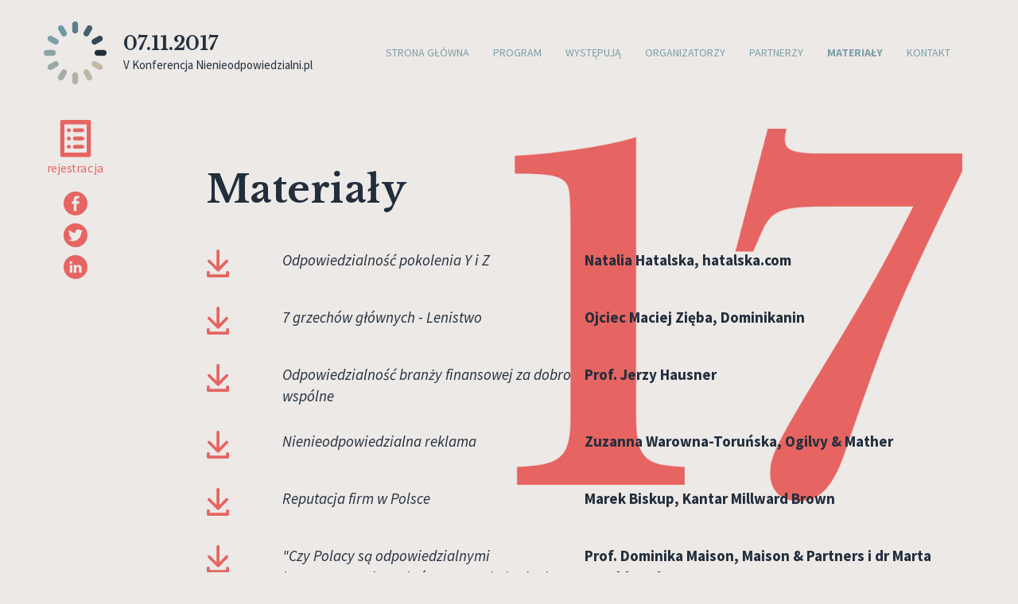

--- FILE ---
content_type: text/html; charset=UTF-8
request_url: https://2017.nienieodpowiedzialni.pl/?page_id=7
body_size: 11337
content:

<!doctype html>
<!--[if lt IE 7]><html lang="pl-PL" class="no-js lt-ie9 lt-ie8 lt-ie7"><![endif]-->
<!--[if (IE 7)&!(IEMobile)]><html lang="pl-PL" class="no-js lt-ie9 lt-ie8"><![endif]-->
<!--[if (IE 8)&!(IEMobile)]><html lang="pl-PL" class="no-js lt-ie9"><![endif]-->
<!--[if gt IE 8]><!--> <html lang="pl-PL" class="no-js"><!--<![endif]-->

<head>
    <meta charset="utf-8">

    <meta http-equiv="X-UA-Compatible" content="IE=edge">

    <title>2017 |   Materiały</title>

    <meta name="HandheldFriendly" content="True">
    <meta name="MobileOptimized" content="480">
    <meta name="viewport" content="width=device-width, initial-scale=1">
    <meta name="apple-mobile-web-app-capable" content="yes">
    <meta name="mobile-web-app-capable" content="yes">

    <link rel="pingback" href="https://2017.nienieodpowiedzialni.pl/xmlrpc.php">

    <link rel="stylesheet" href="https://2017.nienieodpowiedzialni.pl/wp-content/themes/nno/style.css">
    <link rel="stylesheet" href="https://fonts.googleapis.com/css?family=Libre+Baskerville:400,700|Source+Sans+Pro:400,400i,700&subset=latin-ext">

    <meta name='robots' content='max-image-preview:large' />
<script type="text/javascript">
window._wpemojiSettings = {"baseUrl":"https:\/\/s.w.org\/images\/core\/emoji\/14.0.0\/72x72\/","ext":".png","svgUrl":"https:\/\/s.w.org\/images\/core\/emoji\/14.0.0\/svg\/","svgExt":".svg","source":{"concatemoji":"https:\/\/2017.nienieodpowiedzialni.pl\/wp-includes\/js\/wp-emoji-release.min.js?ver=6.1.9"}};
/*! This file is auto-generated */
!function(e,a,t){var n,r,o,i=a.createElement("canvas"),p=i.getContext&&i.getContext("2d");function s(e,t){var a=String.fromCharCode,e=(p.clearRect(0,0,i.width,i.height),p.fillText(a.apply(this,e),0,0),i.toDataURL());return p.clearRect(0,0,i.width,i.height),p.fillText(a.apply(this,t),0,0),e===i.toDataURL()}function c(e){var t=a.createElement("script");t.src=e,t.defer=t.type="text/javascript",a.getElementsByTagName("head")[0].appendChild(t)}for(o=Array("flag","emoji"),t.supports={everything:!0,everythingExceptFlag:!0},r=0;r<o.length;r++)t.supports[o[r]]=function(e){if(p&&p.fillText)switch(p.textBaseline="top",p.font="600 32px Arial",e){case"flag":return s([127987,65039,8205,9895,65039],[127987,65039,8203,9895,65039])?!1:!s([55356,56826,55356,56819],[55356,56826,8203,55356,56819])&&!s([55356,57332,56128,56423,56128,56418,56128,56421,56128,56430,56128,56423,56128,56447],[55356,57332,8203,56128,56423,8203,56128,56418,8203,56128,56421,8203,56128,56430,8203,56128,56423,8203,56128,56447]);case"emoji":return!s([129777,127995,8205,129778,127999],[129777,127995,8203,129778,127999])}return!1}(o[r]),t.supports.everything=t.supports.everything&&t.supports[o[r]],"flag"!==o[r]&&(t.supports.everythingExceptFlag=t.supports.everythingExceptFlag&&t.supports[o[r]]);t.supports.everythingExceptFlag=t.supports.everythingExceptFlag&&!t.supports.flag,t.DOMReady=!1,t.readyCallback=function(){t.DOMReady=!0},t.supports.everything||(n=function(){t.readyCallback()},a.addEventListener?(a.addEventListener("DOMContentLoaded",n,!1),e.addEventListener("load",n,!1)):(e.attachEvent("onload",n),a.attachEvent("onreadystatechange",function(){"complete"===a.readyState&&t.readyCallback()})),(e=t.source||{}).concatemoji?c(e.concatemoji):e.wpemoji&&e.twemoji&&(c(e.twemoji),c(e.wpemoji)))}(window,document,window._wpemojiSettings);
</script>
<style type="text/css">
img.wp-smiley,
img.emoji {
	display: inline !important;
	border: none !important;
	box-shadow: none !important;
	height: 1em !important;
	width: 1em !important;
	margin: 0 0.07em !important;
	vertical-align: -0.1em !important;
	background: none !important;
	padding: 0 !important;
}
</style>
	<link rel='stylesheet' id='wp-block-library-css' href='https://2017.nienieodpowiedzialni.pl/wp-includes/css/dist/block-library/style.min.css?ver=6.1.9' type='text/css' media='all' />
<link rel='stylesheet' id='classic-theme-styles-css' href='https://2017.nienieodpowiedzialni.pl/wp-includes/css/classic-themes.min.css?ver=1' type='text/css' media='all' />
<style id='global-styles-inline-css' type='text/css'>
body{--wp--preset--color--black: #000000;--wp--preset--color--cyan-bluish-gray: #abb8c3;--wp--preset--color--white: #ffffff;--wp--preset--color--pale-pink: #f78da7;--wp--preset--color--vivid-red: #cf2e2e;--wp--preset--color--luminous-vivid-orange: #ff6900;--wp--preset--color--luminous-vivid-amber: #fcb900;--wp--preset--color--light-green-cyan: #7bdcb5;--wp--preset--color--vivid-green-cyan: #00d084;--wp--preset--color--pale-cyan-blue: #8ed1fc;--wp--preset--color--vivid-cyan-blue: #0693e3;--wp--preset--color--vivid-purple: #9b51e0;--wp--preset--gradient--vivid-cyan-blue-to-vivid-purple: linear-gradient(135deg,rgba(6,147,227,1) 0%,rgb(155,81,224) 100%);--wp--preset--gradient--light-green-cyan-to-vivid-green-cyan: linear-gradient(135deg,rgb(122,220,180) 0%,rgb(0,208,130) 100%);--wp--preset--gradient--luminous-vivid-amber-to-luminous-vivid-orange: linear-gradient(135deg,rgba(252,185,0,1) 0%,rgba(255,105,0,1) 100%);--wp--preset--gradient--luminous-vivid-orange-to-vivid-red: linear-gradient(135deg,rgba(255,105,0,1) 0%,rgb(207,46,46) 100%);--wp--preset--gradient--very-light-gray-to-cyan-bluish-gray: linear-gradient(135deg,rgb(238,238,238) 0%,rgb(169,184,195) 100%);--wp--preset--gradient--cool-to-warm-spectrum: linear-gradient(135deg,rgb(74,234,220) 0%,rgb(151,120,209) 20%,rgb(207,42,186) 40%,rgb(238,44,130) 60%,rgb(251,105,98) 80%,rgb(254,248,76) 100%);--wp--preset--gradient--blush-light-purple: linear-gradient(135deg,rgb(255,206,236) 0%,rgb(152,150,240) 100%);--wp--preset--gradient--blush-bordeaux: linear-gradient(135deg,rgb(254,205,165) 0%,rgb(254,45,45) 50%,rgb(107,0,62) 100%);--wp--preset--gradient--luminous-dusk: linear-gradient(135deg,rgb(255,203,112) 0%,rgb(199,81,192) 50%,rgb(65,88,208) 100%);--wp--preset--gradient--pale-ocean: linear-gradient(135deg,rgb(255,245,203) 0%,rgb(182,227,212) 50%,rgb(51,167,181) 100%);--wp--preset--gradient--electric-grass: linear-gradient(135deg,rgb(202,248,128) 0%,rgb(113,206,126) 100%);--wp--preset--gradient--midnight: linear-gradient(135deg,rgb(2,3,129) 0%,rgb(40,116,252) 100%);--wp--preset--duotone--dark-grayscale: url('#wp-duotone-dark-grayscale');--wp--preset--duotone--grayscale: url('#wp-duotone-grayscale');--wp--preset--duotone--purple-yellow: url('#wp-duotone-purple-yellow');--wp--preset--duotone--blue-red: url('#wp-duotone-blue-red');--wp--preset--duotone--midnight: url('#wp-duotone-midnight');--wp--preset--duotone--magenta-yellow: url('#wp-duotone-magenta-yellow');--wp--preset--duotone--purple-green: url('#wp-duotone-purple-green');--wp--preset--duotone--blue-orange: url('#wp-duotone-blue-orange');--wp--preset--font-size--small: 13px;--wp--preset--font-size--medium: 20px;--wp--preset--font-size--large: 36px;--wp--preset--font-size--x-large: 42px;--wp--preset--spacing--20: 0.44rem;--wp--preset--spacing--30: 0.67rem;--wp--preset--spacing--40: 1rem;--wp--preset--spacing--50: 1.5rem;--wp--preset--spacing--60: 2.25rem;--wp--preset--spacing--70: 3.38rem;--wp--preset--spacing--80: 5.06rem;}:where(.is-layout-flex){gap: 0.5em;}body .is-layout-flow > .alignleft{float: left;margin-inline-start: 0;margin-inline-end: 2em;}body .is-layout-flow > .alignright{float: right;margin-inline-start: 2em;margin-inline-end: 0;}body .is-layout-flow > .aligncenter{margin-left: auto !important;margin-right: auto !important;}body .is-layout-constrained > .alignleft{float: left;margin-inline-start: 0;margin-inline-end: 2em;}body .is-layout-constrained > .alignright{float: right;margin-inline-start: 2em;margin-inline-end: 0;}body .is-layout-constrained > .aligncenter{margin-left: auto !important;margin-right: auto !important;}body .is-layout-constrained > :where(:not(.alignleft):not(.alignright):not(.alignfull)){max-width: var(--wp--style--global--content-size);margin-left: auto !important;margin-right: auto !important;}body .is-layout-constrained > .alignwide{max-width: var(--wp--style--global--wide-size);}body .is-layout-flex{display: flex;}body .is-layout-flex{flex-wrap: wrap;align-items: center;}body .is-layout-flex > *{margin: 0;}:where(.wp-block-columns.is-layout-flex){gap: 2em;}.has-black-color{color: var(--wp--preset--color--black) !important;}.has-cyan-bluish-gray-color{color: var(--wp--preset--color--cyan-bluish-gray) !important;}.has-white-color{color: var(--wp--preset--color--white) !important;}.has-pale-pink-color{color: var(--wp--preset--color--pale-pink) !important;}.has-vivid-red-color{color: var(--wp--preset--color--vivid-red) !important;}.has-luminous-vivid-orange-color{color: var(--wp--preset--color--luminous-vivid-orange) !important;}.has-luminous-vivid-amber-color{color: var(--wp--preset--color--luminous-vivid-amber) !important;}.has-light-green-cyan-color{color: var(--wp--preset--color--light-green-cyan) !important;}.has-vivid-green-cyan-color{color: var(--wp--preset--color--vivid-green-cyan) !important;}.has-pale-cyan-blue-color{color: var(--wp--preset--color--pale-cyan-blue) !important;}.has-vivid-cyan-blue-color{color: var(--wp--preset--color--vivid-cyan-blue) !important;}.has-vivid-purple-color{color: var(--wp--preset--color--vivid-purple) !important;}.has-black-background-color{background-color: var(--wp--preset--color--black) !important;}.has-cyan-bluish-gray-background-color{background-color: var(--wp--preset--color--cyan-bluish-gray) !important;}.has-white-background-color{background-color: var(--wp--preset--color--white) !important;}.has-pale-pink-background-color{background-color: var(--wp--preset--color--pale-pink) !important;}.has-vivid-red-background-color{background-color: var(--wp--preset--color--vivid-red) !important;}.has-luminous-vivid-orange-background-color{background-color: var(--wp--preset--color--luminous-vivid-orange) !important;}.has-luminous-vivid-amber-background-color{background-color: var(--wp--preset--color--luminous-vivid-amber) !important;}.has-light-green-cyan-background-color{background-color: var(--wp--preset--color--light-green-cyan) !important;}.has-vivid-green-cyan-background-color{background-color: var(--wp--preset--color--vivid-green-cyan) !important;}.has-pale-cyan-blue-background-color{background-color: var(--wp--preset--color--pale-cyan-blue) !important;}.has-vivid-cyan-blue-background-color{background-color: var(--wp--preset--color--vivid-cyan-blue) !important;}.has-vivid-purple-background-color{background-color: var(--wp--preset--color--vivid-purple) !important;}.has-black-border-color{border-color: var(--wp--preset--color--black) !important;}.has-cyan-bluish-gray-border-color{border-color: var(--wp--preset--color--cyan-bluish-gray) !important;}.has-white-border-color{border-color: var(--wp--preset--color--white) !important;}.has-pale-pink-border-color{border-color: var(--wp--preset--color--pale-pink) !important;}.has-vivid-red-border-color{border-color: var(--wp--preset--color--vivid-red) !important;}.has-luminous-vivid-orange-border-color{border-color: var(--wp--preset--color--luminous-vivid-orange) !important;}.has-luminous-vivid-amber-border-color{border-color: var(--wp--preset--color--luminous-vivid-amber) !important;}.has-light-green-cyan-border-color{border-color: var(--wp--preset--color--light-green-cyan) !important;}.has-vivid-green-cyan-border-color{border-color: var(--wp--preset--color--vivid-green-cyan) !important;}.has-pale-cyan-blue-border-color{border-color: var(--wp--preset--color--pale-cyan-blue) !important;}.has-vivid-cyan-blue-border-color{border-color: var(--wp--preset--color--vivid-cyan-blue) !important;}.has-vivid-purple-border-color{border-color: var(--wp--preset--color--vivid-purple) !important;}.has-vivid-cyan-blue-to-vivid-purple-gradient-background{background: var(--wp--preset--gradient--vivid-cyan-blue-to-vivid-purple) !important;}.has-light-green-cyan-to-vivid-green-cyan-gradient-background{background: var(--wp--preset--gradient--light-green-cyan-to-vivid-green-cyan) !important;}.has-luminous-vivid-amber-to-luminous-vivid-orange-gradient-background{background: var(--wp--preset--gradient--luminous-vivid-amber-to-luminous-vivid-orange) !important;}.has-luminous-vivid-orange-to-vivid-red-gradient-background{background: var(--wp--preset--gradient--luminous-vivid-orange-to-vivid-red) !important;}.has-very-light-gray-to-cyan-bluish-gray-gradient-background{background: var(--wp--preset--gradient--very-light-gray-to-cyan-bluish-gray) !important;}.has-cool-to-warm-spectrum-gradient-background{background: var(--wp--preset--gradient--cool-to-warm-spectrum) !important;}.has-blush-light-purple-gradient-background{background: var(--wp--preset--gradient--blush-light-purple) !important;}.has-blush-bordeaux-gradient-background{background: var(--wp--preset--gradient--blush-bordeaux) !important;}.has-luminous-dusk-gradient-background{background: var(--wp--preset--gradient--luminous-dusk) !important;}.has-pale-ocean-gradient-background{background: var(--wp--preset--gradient--pale-ocean) !important;}.has-electric-grass-gradient-background{background: var(--wp--preset--gradient--electric-grass) !important;}.has-midnight-gradient-background{background: var(--wp--preset--gradient--midnight) !important;}.has-small-font-size{font-size: var(--wp--preset--font-size--small) !important;}.has-medium-font-size{font-size: var(--wp--preset--font-size--medium) !important;}.has-large-font-size{font-size: var(--wp--preset--font-size--large) !important;}.has-x-large-font-size{font-size: var(--wp--preset--font-size--x-large) !important;}
.wp-block-navigation a:where(:not(.wp-element-button)){color: inherit;}
:where(.wp-block-columns.is-layout-flex){gap: 2em;}
.wp-block-pullquote{font-size: 1.5em;line-height: 1.6;}
</style>
<link rel='stylesheet' id='contact-form-7-css' href='https://2017.nienieodpowiedzialni.pl/wp-content/plugins/contact-form-7/includes/css/styles.css?ver=4.5' type='text/css' media='all' />
<script type='text/javascript' src='https://2017.nienieodpowiedzialni.pl/wp-includes/js/jquery/jquery.min.js?ver=3.6.1' id='jquery-core-js'></script>
<script type='text/javascript' src='https://2017.nienieodpowiedzialni.pl/wp-includes/js/jquery/jquery-migrate.min.js?ver=3.3.2' id='jquery-migrate-js'></script>
<link rel="https://api.w.org/" href="https://2017.nienieodpowiedzialni.pl/index.php?rest_route=/" /><link rel="alternate" type="application/json" href="https://2017.nienieodpowiedzialni.pl/index.php?rest_route=/wp/v2/pages/7" /><link rel="EditURI" type="application/rsd+xml" title="RSD" href="https://2017.nienieodpowiedzialni.pl/xmlrpc.php?rsd" />
<link rel="wlwmanifest" type="application/wlwmanifest+xml" href="https://2017.nienieodpowiedzialni.pl/wp-includes/wlwmanifest.xml" />
<meta name="generator" content="WordPress 6.1.9" />
<link rel="canonical" href="https://2017.nienieodpowiedzialni.pl/?page_id=7" />
<link rel='shortlink' href='https://2017.nienieodpowiedzialni.pl/?p=7' />
<link rel="alternate" type="application/json+oembed" href="https://2017.nienieodpowiedzialni.pl/index.php?rest_route=%2Foembed%2F1.0%2Fembed&#038;url=https%3A%2F%2F2017.nienieodpowiedzialni.pl%2F%3Fpage_id%3D7" />
<link rel="alternate" type="text/xml+oembed" href="https://2017.nienieodpowiedzialni.pl/index.php?rest_route=%2Foembed%2F1.0%2Fembed&#038;url=https%3A%2F%2F2017.nienieodpowiedzialni.pl%2F%3Fpage_id%3D7&#038;format=xml" />
</head>

<body class="page-template page-template-page-materials page-template-page-materials-php page page-id-7" itemscope itemtype="http://schema.org/WebPage">

    <nav class="navbar navbar-default">
        <div class="container">
            <div class="navbar-header">
                <button type="button" class="navbar-toggle collapsed" data-toggle="collapse" data-target="#navbar" aria-expanded="false">
                    <span class="sr-only">Toggle navigation</span>
                    <span class="icon-bar"></span>
                    <span class="icon-bar"></span>
                    <span class="icon-bar"></span>
                </button>
                <a class="navbar-brand navbar-brand--event" href="http://nienieodpowiedzialni.pl">
                    <div class="visible-lg">
                        <img src="https://2017.nienieodpowiedzialni.pl/wp-content/themes/nno/assets/images/logo-nienieodpowiedzialni@2x.png" class="navbar-brand-lg" width="278" height="40" alt="Nienieodpowiedzialni.pl">
                        <span class="_pinned">
                            <img src="https://2017.nienieodpowiedzialni.pl/wp-content/themes/nno/assets/images/icon-pinned@2x.png" width="79" height="79" alt="">
                        </span>
                    </div>
                    <div class="hidden-lg">
                        <img src="https://2017.nienieodpowiedzialni.pl/wp-content/themes/nno/assets/images/logo-nienieodpowiedzialni-sm@2x.png" class="navbar-brand-md" width="289" height="60" alt="Nienieodpowiedzialni.pl">
                    </div>

                    <span class="event_logo">
                        <strong>07.11.2017</strong>
                        <small>V Konferencja Nienieodpowiedzialni.pl</small>
                    </span>
                </a>
            </div>

            <!-- Collect the nav links, forms, and other content for toggling -->
            <div class="collapse navbar-collapse" id="navbar" role="navigation" itemscope itemtype="http://schema.org/SiteNavigationElement">

                <ul id="menu-menu" class="nav navbar-nav navbar-right"><li id="menu-item-36" class="menu-item menu-item-type-custom menu-item-object-custom menu-item-home menu-item-36"><a href="http://2017.nienieodpowiedzialni.pl">Strona główna</a></li>
<li id="menu-item-41" class="menu-item menu-item-type-post_type menu-item-object-page menu-item-41"><a href="https://2017.nienieodpowiedzialni.pl/?page_id=22">Program</a></li>
<li id="menu-item-40" class="menu-item menu-item-type-post_type menu-item-object-page menu-item-40"><a href="https://2017.nienieodpowiedzialni.pl/?page_id=26">Występują</a></li>
<li id="menu-item-38" class="menu-item menu-item-type-post_type menu-item-object-page menu-item-38"><a href="https://2017.nienieodpowiedzialni.pl/?page_id=12">Organizatorzy</a></li>
<li id="menu-item-39" class="menu-item menu-item-type-post_type menu-item-object-page menu-item-39"><a href="https://2017.nienieodpowiedzialni.pl/?page_id=19">Partnerzy</a></li>
<li id="menu-item-559" class="menu-item menu-item-type-post_type menu-item-object-page current-menu-item page_item page-item-7 current_page_item menu-item-559"><a href="https://2017.nienieodpowiedzialni.pl/?page_id=7" aria-current="page">Materiały</a></li>
<li id="menu-item-52" class="menu-item menu-item-type-post_type menu-item-object-page menu-item-52"><a href="https://2017.nienieodpowiedzialni.pl/?page_id=50">Kontakt</a></li>
</ul>            </div><!-- /.navbar-collapse -->
        </div><!-- /.container-fluid -->
    </nav>

    <div id="main" class="container">
        <div class="event_wrap">

    <h1 class="event_title">Materiały</h1>

        <div class="event_materials-presentations">
        <h3 class="event_materials-title"></h3>
        <ul class="event_materials-presentations-list">

                        <li>
                <i class="_icon">
                    <a href="http://2017.nienieodpowiedzialni.pl/wp-content/uploads/2017/11/N.Hatalska_OdpowiedzialnoscWRozumieniuPokoleniaYiZ_071117.pdf"><svg xmlns="http://www.w3.org/2000/svg" width="28" height="35" viewBox="0 0 28 35"><path d="M12.88 27.124a1.885 1.885 0 0 0 1.33.546h.01a1.89 1.89 0 0 0 1.34-.571l10.85-11.268a1.789 1.789 0 0 0-.07-2.576 1.887 1.887 0 0 0-2.63.073l-7.67 7.964V1.822a1.86 1.86 0 0 0-3.72 0v19.541l-8.06-8.06a1.887 1.887 0 0 0-2.63-.024 1.8 1.8 0 0 0-.02 2.577zm13.26-.215a1.84 1.84 0 0 0-1.86 1.822v2.625H3.72v-2.625a1.86 1.86 0 0 0-3.72 0v4.447A1.84 1.84 0 0 0 1.86 35h24.28A1.84 1.84 0 0 0 28 33.178v-4.447a1.84 1.84 0 0 0-1.86-1.822z"/></svg></a>
                </i>
                <span class="_title">Odpowiedzialność pokolenia Y i Z</span>
                <span class="_author">
                    <strong>Natalia Hatalska, hatalska.com</strong>
                                    </span>
            </li>
                        <li>
                <i class="_icon">
                    <a href="http://2017.nienieodpowiedzialni.pl/wp-content/uploads/2017/11/2_-Lecture-Lenistwo-O-Zieba.pdf"><svg xmlns="http://www.w3.org/2000/svg" width="28" height="35" viewBox="0 0 28 35"><path d="M12.88 27.124a1.885 1.885 0 0 0 1.33.546h.01a1.89 1.89 0 0 0 1.34-.571l10.85-11.268a1.789 1.789 0 0 0-.07-2.576 1.887 1.887 0 0 0-2.63.073l-7.67 7.964V1.822a1.86 1.86 0 0 0-3.72 0v19.541l-8.06-8.06a1.887 1.887 0 0 0-2.63-.024 1.8 1.8 0 0 0-.02 2.577zm13.26-.215a1.84 1.84 0 0 0-1.86 1.822v2.625H3.72v-2.625a1.86 1.86 0 0 0-3.72 0v4.447A1.84 1.84 0 0 0 1.86 35h24.28A1.84 1.84 0 0 0 28 33.178v-4.447a1.84 1.84 0 0 0-1.86-1.822z"/></svg></a>
                </i>
                <span class="_title">7 grzechów głównych - Lenistwo</span>
                <span class="_author">
                    <strong>Ojciec Maciej Zięba, Dominikanin</strong>
                                    </span>
            </li>
                        <li>
                <i class="_icon">
                    <a href="http://2017.nienieodpowiedzialni.pl/wp-content/uploads/2017/11/1_Prof-Hausner-1.pdf"><svg xmlns="http://www.w3.org/2000/svg" width="28" height="35" viewBox="0 0 28 35"><path d="M12.88 27.124a1.885 1.885 0 0 0 1.33.546h.01a1.89 1.89 0 0 0 1.34-.571l10.85-11.268a1.789 1.789 0 0 0-.07-2.576 1.887 1.887 0 0 0-2.63.073l-7.67 7.964V1.822a1.86 1.86 0 0 0-3.72 0v19.541l-8.06-8.06a1.887 1.887 0 0 0-2.63-.024 1.8 1.8 0 0 0-.02 2.577zm13.26-.215a1.84 1.84 0 0 0-1.86 1.822v2.625H3.72v-2.625a1.86 1.86 0 0 0-3.72 0v4.447A1.84 1.84 0 0 0 1.86 35h24.28A1.84 1.84 0 0 0 28 33.178v-4.447a1.84 1.84 0 0 0-1.86-1.822z"/></svg></a>
                </i>
                <span class="_title">Odpowiedzialność branży finansowej za dobro wspólne</span>
                <span class="_author">
                    <strong>Prof. Jerzy Hausner</strong>
                                    </span>
            </li>
                        <li>
                <i class="_icon">
                    <a href="http://2017.nienieodpowiedzialni.pl/wp-admin/post.php?post=974&#038;action=edit"><svg xmlns="http://www.w3.org/2000/svg" width="28" height="35" viewBox="0 0 28 35"><path d="M12.88 27.124a1.885 1.885 0 0 0 1.33.546h.01a1.89 1.89 0 0 0 1.34-.571l10.85-11.268a1.789 1.789 0 0 0-.07-2.576 1.887 1.887 0 0 0-2.63.073l-7.67 7.964V1.822a1.86 1.86 0 0 0-3.72 0v19.541l-8.06-8.06a1.887 1.887 0 0 0-2.63-.024 1.8 1.8 0 0 0-.02 2.577zm13.26-.215a1.84 1.84 0 0 0-1.86 1.822v2.625H3.72v-2.625a1.86 1.86 0 0 0-3.72 0v4.447A1.84 1.84 0 0 0 1.86 35h24.28A1.84 1.84 0 0 0 28 33.178v-4.447a1.84 1.84 0 0 0-1.86-1.822z"/></svg></a>
                </i>
                <span class="_title">Nienieodpowiedzialna reklama</span>
                <span class="_author">
                    <strong>Zuzanna Warowna-Toruńska, Ogilvy & Mather</strong>
                                    </span>
            </li>
                        <li>
                <i class="_icon">
                    <a href="http://2017.nienieodpowiedzialni.pl/wp-content/uploads/2017/11/Reputacja_Firm_w_Polsce_2017.pdf"><svg xmlns="http://www.w3.org/2000/svg" width="28" height="35" viewBox="0 0 28 35"><path d="M12.88 27.124a1.885 1.885 0 0 0 1.33.546h.01a1.89 1.89 0 0 0 1.34-.571l10.85-11.268a1.789 1.789 0 0 0-.07-2.576 1.887 1.887 0 0 0-2.63.073l-7.67 7.964V1.822a1.86 1.86 0 0 0-3.72 0v19.541l-8.06-8.06a1.887 1.887 0 0 0-2.63-.024 1.8 1.8 0 0 0-.02 2.577zm13.26-.215a1.84 1.84 0 0 0-1.86 1.822v2.625H3.72v-2.625a1.86 1.86 0 0 0-3.72 0v4.447A1.84 1.84 0 0 0 1.86 35h24.28A1.84 1.84 0 0 0 28 33.178v-4.447a1.84 1.84 0 0 0-1.86-1.822z"/></svg></a>
                </i>
                <span class="_title">Reputacja firm w Polsce</span>
                <span class="_author">
                    <strong>Marek Biskup, Kantar Millward Brown</strong>
                                    </span>
            </li>
                        <li>
                <i class="_icon">
                    <a href="http://2017.nienieodpowiedzialni.pl/wp-content/uploads/2017/12/4_DMaison_Prez_NNO_8.11.2017v2-na-strone.pdf"><svg xmlns="http://www.w3.org/2000/svg" width="28" height="35" viewBox="0 0 28 35"><path d="M12.88 27.124a1.885 1.885 0 0 0 1.33.546h.01a1.89 1.89 0 0 0 1.34-.571l10.85-11.268a1.789 1.789 0 0 0-.07-2.576 1.887 1.887 0 0 0-2.63.073l-7.67 7.964V1.822a1.86 1.86 0 0 0-3.72 0v19.541l-8.06-8.06a1.887 1.887 0 0 0-2.63-.024 1.8 1.8 0 0 0-.02 2.577zm13.26-.215a1.84 1.84 0 0 0-1.86 1.822v2.625H3.72v-2.625a1.86 1.86 0 0 0-3.72 0v4.447A1.84 1.84 0 0 0 1.86 35h24.28A1.84 1.84 0 0 0 28 33.178v-4.447a1.84 1.84 0 0 0-1.86-1.822z"/></svg></a>
                </i>
                <span class="_title">"Czy Polacy są odpowiedzialnymi konsumentami?" - skrócona wersja badania, która została przedstawiona przez prof. Dominikę Maison podczas V Konferencji Nienieodpowiedzialni</span>
                <span class="_author">
                    <strong>Prof. Dominika Maison, Maison & Partners i dr Marta Marchlewska, PAN</strong>
                                    </span>
            </li>
                        <li>
                <i class="_icon">
                    <a href="http://nienieodpowiedzialni.pl/2064-2/"><svg xmlns="http://www.w3.org/2000/svg" width="28" height="35" viewBox="0 0 28 35"><path d="M12.88 27.124a1.885 1.885 0 0 0 1.33.546h.01a1.89 1.89 0 0 0 1.34-.571l10.85-11.268a1.789 1.789 0 0 0-.07-2.576 1.887 1.887 0 0 0-2.63.073l-7.67 7.964V1.822a1.86 1.86 0 0 0-3.72 0v19.541l-8.06-8.06a1.887 1.887 0 0 0-2.63-.024 1.8 1.8 0 0 0-.02 2.577zm13.26-.215a1.84 1.84 0 0 0-1.86 1.822v2.625H3.72v-2.625a1.86 1.86 0 0 0-3.72 0v4.447A1.84 1.84 0 0 0 1.86 35h24.28A1.84 1.84 0 0 0 28 33.178v-4.447a1.84 1.84 0 0 0-1.86-1.822z"/></svg></a>
                </i>
                <span class="_title">Pełna wersja wyników badania "Czy Polacy są odpowiedzialnymi konsumentami?" dostępna jest bezpłatnie w formule „Pay with a Tweet/Pay with a Post”.</span>
                <span class="_author">
                    <strong>Prof. Dominika Maison, Maison & Partners i dr Marta Marchlewska, PAN</strong>
                                    </span>
            </li>
                        <li>
                <i class="_icon">
                    <a href="http://nienieodpowiedzialni.pl/podsumowanie-v-konferencji-nienieodpowiedzialni/"><svg xmlns="http://www.w3.org/2000/svg" width="28" height="35" viewBox="0 0 28 35"><path d="M12.88 27.124a1.885 1.885 0 0 0 1.33.546h.01a1.89 1.89 0 0 0 1.34-.571l10.85-11.268a1.789 1.789 0 0 0-.07-2.576 1.887 1.887 0 0 0-2.63.073l-7.67 7.964V1.822a1.86 1.86 0 0 0-3.72 0v19.541l-8.06-8.06a1.887 1.887 0 0 0-2.63-.024 1.8 1.8 0 0 0-.02 2.577zm13.26-.215a1.84 1.84 0 0 0-1.86 1.822v2.625H3.72v-2.625a1.86 1.86 0 0 0-3.72 0v4.447A1.84 1.84 0 0 0 1.86 35h24.28A1.84 1.84 0 0 0 28 33.178v-4.447a1.84 1.84 0 0 0-1.86-1.822z"/></svg></a>
                </i>
                <span class="_title">Podsumowanie V Konferencji Nienieodpowiedzialni</span>
                <span class="_author">
                    <strong></strong>
                                    </span>
            </li>
                    </ul>
    </div><!-- / .event_materials-presentations -->
    
        <a href="https://www.dropbox.com/sh/y1qirkd2d4p2mfk/AABCxOpr0iJ9u5OV809wsJcsa?dl=0" class="event_materials-link">
        <strong>Zdjęcia z konferencji</strong>
        <small>przejdź do strony galerii &raquo;</small>
    </a>
    
        <div class="event_materials-video">
        <h3 class="event_materials-title">Wideorelacje</h3>
            <p></p>

        <div class="event_materials-video-list">

                        <div class="_video">
               <!--  <div class="embed-responsive embed-responsive-16by9">
                                    </div> -->

                <div class="_description">
                    <p><iframe src="https://www.youtube.com/embed/23ddEtROYio" width="560" height="315" frameborder="0" allowfullscreen="allowfullscreen"></iframe></p>
                </div>
            </div><!-- ._video -->
                        <div class="_video">
               <!--  <div class="embed-responsive embed-responsive-16by9">
                                    </div> -->

                <div class="_description">
                    <p><iframe src="https://www.youtube.com/embed/lHfBnut8zuQ" width="560" height="315" frameborder="0" allowfullscreen="allowfullscreen"></iframe></p>
                </div>
            </div><!-- ._video -->
                        <div class="_video">
               <!--  <div class="embed-responsive embed-responsive-16by9">
                                    </div> -->

                <div class="_description">
                    <p><iframe src="https://www.youtube.com/embed/W6jBiZ1t7-0" width="560" height="315" frameborder="0" allowfullscreen="allowfullscreen"></iframe></p>
                </div>
            </div><!-- ._video -->
                        <div class="_video">
               <!--  <div class="embed-responsive embed-responsive-16by9">
                                    </div> -->

                <div class="_description">
                    <p><iframe src="https://www.youtube.com/embed/wd3qRL5mGhs" width="560" height="315" frameborder="0" allowfullscreen="allowfullscreen"></iframe></p>
                </div>
            </div><!-- ._video -->
                        <div class="_video">
               <!--  <div class="embed-responsive embed-responsive-16by9">
                                    </div> -->

                <div class="_description">
                    <p><iframe src="https://www.youtube.com/embed/bWHF1X6dRiQ" width="560" height="315" frameborder="0" allowfullscreen="allowfullscreen"></iframe></p>
                </div>
            </div><!-- ._video -->
                        <div class="_video">
               <!--  <div class="embed-responsive embed-responsive-16by9">
                                    </div> -->

                <div class="_description">
                    <p><iframe src="https://www.youtube.com/embed/LJZ3blmLZDc" width="560" height="315" frameborder="0" allowfullscreen="allowfullscreen"></iframe></p>
                </div>
            </div><!-- ._video -->
                        <div class="_video">
               <!--  <div class="embed-responsive embed-responsive-16by9">
                                    </div> -->

                <div class="_description">
                    <p><iframe src="https://www.youtube.com/embed/RXWbYaPn6l8" width="560" height="315" frameborder="0" allowfullscreen="allowfullscreen"></iframe></p>
                </div>
            </div><!-- ._video -->
                        <div class="_video">
               <!--  <div class="embed-responsive embed-responsive-16by9">
                                    </div> -->

                <div class="_description">
                    <p><iframe src="https://www.youtube.com/embed/z-AqkCSJUy8" width="560" height="315" frameborder="0" allowfullscreen="allowfullscreen"></iframe></p>
                </div>
            </div><!-- ._video -->
                        <div class="_video">
               <!--  <div class="embed-responsive embed-responsive-16by9">
                                    </div> -->

                <div class="_description">
                    <p><iframe src="https://www.youtube.com/embed/PrOm2kcYA7o" width="560" height="315" frameborder="0" allowfullscreen="allowfullscreen"></iframe></p>
                </div>
            </div><!-- ._video -->
                        <div class="_video">
               <!--  <div class="embed-responsive embed-responsive-16by9">
                                    </div> -->

                <div class="_description">
                    <p><iframe src="https://www.youtube.com/embed/ouurywWVugY" width="560" height="315" frameborder="0" allowfullscreen="allowfullscreen"></iframe></p>
                </div>
            </div><!-- ._video -->
                        <div class="_video">
               <!--  <div class="embed-responsive embed-responsive-16by9">
                                    </div> -->

                <div class="_description">
                    <p><iframe src="https://www.youtube.com/embed/Si293AcAnzQ" width="560" height="315" frameborder="0" allowfullscreen="allowfullscreen"></iframe></p>
                </div>
            </div><!-- ._video -->
                        <div class="_video">
               <!--  <div class="embed-responsive embed-responsive-16by9">
                                    </div> -->

                <div class="_description">
                    <p><iframe src="https://www.youtube.com/embed/S7aAsgxBOZs" width="560" height="315" frameborder="0" allowfullscreen="allowfullscreen"></iframe></p>
                </div>
            </div><!-- ._video -->
                    </div>
    </div><!-- / .event_materials-video -->
    

        </div><!-- / .event_wrap -->
        <div class="social">
    <a href="http://nno.tukio.pl/public/M64AeQAkeaa5Jf7LLz4K" class="social-register">
        <svg xmlns="http://www.w3.org/2000/svg" width="30.09" height="36" viewBox="0 0 30.09 36"><path class="cls-1" d="M27.94 36.014H2.15a2.168 2.168 0 0 1-2.17-2.169V2.169A2.168 2.168 0 0 1 2.15 0h25.79a2.166 2.166 0 0 1 2.16 2.169v31.676a2.166 2.166 0 0 1-2.16 2.169zM4.31 31.677h21.46V4.337H4.31v27.34zm17.23-19.782h-7.22a1.873 1.873 0 0 1 0-3.746h7.22a1.875 1.875 0 0 1 0 3.751zm0 7.985h-7.22a1.873 1.873 0 0 1 0-3.746h7.22a1.873 1.873 0 0 1 0 3.746zm0 7.985h-7.22a1.873 1.873 0 0 1 0-3.746h7.22a1.873 1.873 0 0 1 0 3.746zM8.55 11.895a1.934 1.934 0 0 1-.37-.037 1.73 1.73 0 0 1-.35-.107 1.967 1.967 0 0 1-.32-.171 1.677 1.677 0 0 1-.28-.235 1.719 1.719 0 0 1-.24-.284 1.991 1.991 0 0 1-.17-.323 2.075 2.075 0 0 1-.11-.351 2.216 2.216 0 0 1-.03-.364 1.66 1.66 0 0 1 .14-.718 1.991 1.991 0 0 1 .17-.323 2.413 2.413 0 0 1 .23-.284 2.115 2.115 0 0 1 .29-.233 1.978 1.978 0 0 1 .32-.173 1.868 1.868 0 0 1 .35-.107 1.907 1.907 0 0 1 .73 0 1.868 1.868 0 0 1 .35.107 2.074 2.074 0 0 1 .33.173 2.036 2.036 0 0 1 .28.233 1.7 1.7 0 0 1 .23.284 1.429 1.429 0 0 1 .17.323 1.518 1.518 0 0 1 .11.351 2.252 2.252 0 0 1 .04.367 2.228 2.228 0 0 1-.04.364 1.446 1.446 0 0 1-.11.351 1.429 1.429 0 0 1-.17.323 1.662 1.662 0 0 1-.23.284 2.207 2.207 0 0 1-.28.235 2.064 2.064 0 0 1-.33.171 1.73 1.73 0 0 1-.35.107 1.912 1.912 0 0 1-.36.042zm0 7.985a1.858 1.858 0 0 1-.37-.036 1.947 1.947 0 0 1-.35-.108 2.053 2.053 0 0 1-.32-.172 2.466 2.466 0 0 1-.29-.233 1.913 1.913 0 0 1-.54-1.324 2.228 2.228 0 0 1 .03-.365 2.1 2.1 0 0 1 .11-.351 1.838 1.838 0 0 1 .17-.323 2.523 2.523 0 0 1 .23-.286 2.277 2.277 0 0 1 .29-.233 1.967 1.967 0 0 1 .32-.171 1.73 1.73 0 0 1 .35-.107 1.831 1.831 0 0 1 .73 0 1.73 1.73 0 0 1 .35.107 2.064 2.064 0 0 1 .33.171 2.19 2.19 0 0 1 .28.233 1.758 1.758 0 0 1 .23.286 1.349 1.349 0 0 1 .17.323 1.46 1.46 0 0 1 .11.351 2.24 2.24 0 0 1 .04.365 1.88 1.88 0 0 1-.55 1.324 2.369 2.369 0 0 1-.28.233 2.154 2.154 0 0 1-.33.172 1.947 1.947 0 0 1-.35.108 1.832 1.832 0 0 1-.36.036zm0 7.986a1.927 1.927 0 0 1-.72-.144 1.775 1.775 0 0 1-.32-.174 1.614 1.614 0 0 1-.28-.232 1.851 1.851 0 0 1-.24-.284 2.033 2.033 0 0 1-.17-.323 2.134 2.134 0 0 1-.11-.351 2.248 2.248 0 0 1 0-.732 2.134 2.134 0 0 1 .11-.351 2.033 2.033 0 0 1 .17-.323 1.851 1.851 0 0 1 .24-.284 1.576 1.576 0 0 1 .28-.233 1.9 1.9 0 0 1 .32-.173 1.728 1.728 0 0 1 .35-.106 1.8 1.8 0 0 1 .73 0 1.728 1.728 0 0 1 .35.106 2 2 0 0 1 .33.173 2.036 2.036 0 0 1 .28.233 1.787 1.787 0 0 1 .23.284 1.45 1.45 0 0 1 .17.323 1.474 1.474 0 0 1 .11.351 1.694 1.694 0 0 1 0 .732 1.474 1.474 0 0 1-.11.351 1.45 1.45 0 0 1-.17.323 1.787 1.787 0 0 1-.23.284 2.1 2.1 0 0 1-.28.232 1.935 1.935 0 0 1-.68.28 1.835 1.835 0 0 1-.36.038z"></path></svg>
        <span class="social-register-label">rejestracja</span>
    </a>

    <a href="https://www.facebook.com/nienieodpowiedzialni/" target="_blank">
        <span class="sr-only">Facebook</span>
        <svg xmlns="http://www.w3.org/2000/svg" width="29.969" height="30" viewBox="0 0 29.969 30"><path id="icon-facebook" d="M71.984 356a15 15 0 1 0 14.985 15 14.993 14.993 0 0 0-14.985-15zm4.666 12.694c0 .04-.007.079-.009.119l-.04.914c-.015.325-.032.65-.049.975 0 .064-.005.129-.008.194l-.031.645v.03a.049.049 0 0 1-.041.037H73.199a.048.048 0 0 0-.046.049v8.749c0 .055 0 .11-.005.164a.038.038 0 0 1-.02.022.07.07 0 0 1-.029 0H69.725a.042.042 0 0 1-.038-.038v-.045-.15-8.524c0-.268.037-.233-.226-.233h-1.99c-.163 0-.156.006-.156-.155v-2.987c0-.145-.006-.141.137-.14H69.5c.209 0 .185.023.185-.182v-2.446c0-.195.006-.39.025-.584a4.184 4.184 0 0 1 .5-1.653 3.705 3.705 0 0 1 1.445-1.443 4.483 4.483 0 0 1 1.126-.443 5.624 5.624 0 0 1 .706-.13 7.128 7.128 0 0 1 .912-.053c.26 0 .52 0 .779.019.08.006.16.006.24.01.1 0 .2.012.3.018l.12.008c.255.012.508.042.761.067h.014a.052.052 0 0 1 .034.044v.045c-.007.325-.009.65-.022.975-.017.435-.019.87-.032 1.305l-.019.615a.264.264 0 0 1-.008.059.032.032 0 0 1-.02.019.2.2 0 0 1-.059.007l-1.487.002h-.57a2.321 2.321 0 0 0-.505.057 1.211 1.211 0 0 0-.24.083.8.8 0 0 0-.408.421 1.361 1.361 0 0 0-.094.346 3.327 3.327 0 0 0-.031.494V368.285a.043.043 0 0 0 .041.036H76.611a.044.044 0 0 1 .046.047q-.002.168-.008.325z" transform="translate(-57 -356)"></path></svg>
    </a>

    <a href="https://twitter.com/odpowiedzialni" target="_blank">
        <span class="sr-only">Twitter</span>
        <svg xmlns="http://www.w3.org/2000/svg" width="29.969" height="30" viewBox="0 0 29.969 30"><path id="icon-twitter" d="M71.983 403a15 15 0 1 0 14.985 15 14.993 14.993 0 0 0-14.985-15zm8.935 9.594a7.74 7.74 0 0 1-1.476 1.531.466.466 0 0 0-.2.4 11.719 11.719 0 0 1-.251 2.436 10.737 10.737 0 0 1-4.512 6.746 9.42 9.42 0 0 1-4.3 1.6 11.511 11.511 0 0 1-4.353-.242 11.658 11.658 0 0 1-2.7-1.152 1.468 1.468 0 0 1-.132-.089.355.355 0 0 1-.034-.077 7.654 7.654 0 0 0 5.391-1.531 3.862 3.862 0 0 1-3.45-2.605 5.844 5.844 0 0 0 1.6-.073 3.8 3.8 0 0 1-2.892-3.7 4.154 4.154 0 0 0 1.579.406 3.844 3.844 0 0 1-1.074-4.937c.3.3.593.58.883.866a10.411 10.411 0 0 0 6.679 3 .85.85 0 0 0 .09 0v-.986a3.69 3.69 0 0 1 3.016-3.522 3.565 3.565 0 0 1 3.184.887.543.543 0 0 0 .611.141l1.574-.6c.132-.051.259-.115.435-.193a4.388 4.388 0 0 1-1.455 1.972 9.544 9.544 0 0 0 1.9-.439c-.047.056-.077.11-.113.159z" transform="translate(-57 -403)"></path></svg>
    </a>

    <a href="https://www.linkedin.com/company/nienieodpowiedzialni-pl" target="_blank">
        <span class="sr-only">LinkedIn</span>
        <svg xmlns="http://www.w3.org/2000/svg" width="29.969" height="30" viewBox="0 0 29.969 30"><path id="icon-linkedin" d="M72.886 463.893v-.032l-.021.032h.021zM71.984 450a15 15 0 1 0 14.985 15 14.993 14.993 0 0 0-14.985-15zm-4.106 22.195h-3.224v-9.709h3.224v9.709zm-1.612-11.035h-.021a1.842 1.842 0 1 1 .021 0zM79.5 472.194h-3.219V467c0-1.305-.466-2.2-1.633-2.2a1.764 1.764 0 0 0-1.654 1.181 2.207 2.207 0 0 0-.107.787v5.422h-3.226s.043-8.8 0-9.709h3.225v1.376a3.2 3.2 0 0 1 2.906-1.6c2.122 0 3.713 1.388 3.713 4.37v5.567z" transform="translate(-57 -450)"></path></svg>
    </a>
</div>
        <div class="event_16 js-parallax" data-velocity="0.8">
            <img src="https://2017.nienieodpowiedzialni.pl/wp-content/themes/nno/assets/images/icon-16.png" width="751" height="595" alt="">
        </div>

    </div><!-- / .container -->

    <footer class="footer footer--event">
        <div class="container">
            <div class="row">
                <div class="col-sm-4">
                    <h5>Organizator i pomysłodawca:</h5>
                    <div class="footer-logos">
                        <a href="#">
                        <img src="https://2017.nienieodpowiedzialni.pl/wp-content/themes/nno/assets/images/logo-footer-ang.png" width="195" alt=""></a>
                       <!--  <a href="#"><img src="https://2017.nienieodpowiedzialni.pl/wp-content/themes/nno/assets/images/logo-footer-bkz.png" width="97" height="67" alt=""></a> -->
                        <a href="#"><img src="https://2017.nienieodpowiedzialni.pl/wp-content/themes/nno/assets/images/bkz.png" width="97"  alt=""></a>
                    </div>
                </div>
                <div class="col-sm-8">

                    <h5>Współorganizatorzy oraz partnerzy merytoryczni:</h5>
                    <div class="footer-logos">
                        <a href="#"><img src="https://2017.nienieodpowiedzialni.pl/wp-content/themes/nno/assets/images/logo-footer-alk.png" width="103" height="77" alt=""></a>
                        <a href="#"><img src="https://2017.nienieodpowiedzialni.pl/wp-content/themes/nno/assets/images/logo-footer-deloitte.png" width="150" height="28" alt=""></a>
                        <a href="#"><img src="https://2017.nienieodpowiedzialni.pl/wp-content/themes/nno/assets/images/logo-footer-lfis.png" width="38" height="78" alt=""></a>
                        <a href="#"><img src="https://2017.nienieodpowiedzialni.pl/wp-content/themes/nno/assets/images/logo-footer-kpf.png" width="170" height="62" alt=""></a>
                        <a href="#"><img src="https://2017.nienieodpowiedzialni.pl/wp-content/themes/nno/assets/images/logo-footer-tnp.png" width="190" height="40" alt=""></a>
                    </div>
                </div>

               <!--  <div class="col-sm-4">
                    <h5>Współorganizatorzy:</h5>
                    <div class="footer-logos">
                    </div>
                </div>
                 -->
                <!-- <div class="col-sm-4">
                    <h5>Biuro Organizacyjne Konferencji:</h5>
                    <div class="footer-logos">
                        <a href="#"><img src="https://2017.nienieodpowiedzialni.pl/wp-content/themes/nno/assets/images/logo-footer-futurama.png" width="248" height="74" alt=""></a>
                    </div>
                </div> -->
            </div>
            <div class="clearfix">
                
            </div>
            <small class="footer-copyright">&copy; 2016 <a href="http://nienieodpowiedzialni.pl" target="_blank">Nienieodpowiedzialni.pl</a>
            <!-- <br>Projekt: <a href="http://futu.pl" target="_blank">Futu Creative</a></small> -->
        </div>
    </footer>


    <script src="https://2017.nienieodpowiedzialni.pl/wp-content/themes/nno/assets/js/app.min.js"></script>

    <script type='text/javascript' src='https://2017.nienieodpowiedzialni.pl/wp-content/plugins/contact-form-7/includes/js/jquery.form.min.js?ver=3.51.0-2014.06.20' id='jquery-form-js'></script>
<script type='text/javascript' id='contact-form-7-js-extra'>
/* <![CDATA[ */
var _wpcf7 = {"loaderUrl":"https:\/\/2017.nienieodpowiedzialni.pl\/wp-content\/plugins\/contact-form-7\/images\/ajax-loader.gif","recaptcha":{"messages":{"empty":"Potwierd\u017a, \u017ce nie jeste\u015b robotem."}},"sending":"Trwa wysy\u0142anie..."};
/* ]]> */
</script>
<script type='text/javascript' src='https://2017.nienieodpowiedzialni.pl/wp-content/plugins/contact-form-7/includes/js/scripts.js?ver=4.5' id='contact-form-7-js'></script>
    <script>
  (function(i,s,o,g,r,a,m){i['GoogleAnalyticsObject']=r;i[r]=i[r]||function(){
  (i[r].q=i[r].q||[]).push(arguments)},i[r].l=1*new Date();a=s.createElement(o),
  m=s.getElementsByTagName(o)[0];a.async=1;a.src=g;m.parentNode.insertBefore(a,m)
  })(window,document,'script','https://www.google-analytics.com/analytics.js','ga');

  ga('create', 'UA-56013277-12', 'auto');
  ga('send', 'pageview');

</script>
</body>

</html>

--- FILE ---
content_type: application/x-javascript
request_url: https://2017.nienieodpowiedzialni.pl/wp-content/themes/nno/assets/js/app.min.js
body_size: 3208
content:
function on_resize(t,e){return onresize=function(){clearTimeout(e),e=setTimeout(t,100)},t}!function(t){var e,i,n=t.event;e=n.special.debouncedresize={setup:function(){t(this).on("resize",e.handler)},teardown:function(){t(this).off("resize",e.handler)},handler:function(t,o){var s=this,a=arguments,l=function(){t.type="debouncedresize",n.dispatch.apply(s,a)};i&&clearTimeout(i),o?l():i=setTimeout(l,e.threshold)},threshold:150}}(jQuery),+function(t){"use strict";function e(e){return this.each(function(){var n=t(this),o=n.data("bs.affix"),s="object"==typeof e&&e;o||n.data("bs.affix",o=new i(this,s)),"string"==typeof e&&o[e]()})}var i=function(e,n){this.options=t.extend({},i.DEFAULTS,n),this.$target=t(this.options.target).on("scroll.bs.affix.data-api",t.proxy(this.checkPosition,this)).on("click.bs.affix.data-api",t.proxy(this.checkPositionWithEventLoop,this)),this.$element=t(e),this.affixed=null,this.unpin=null,this.pinnedOffset=null,this.checkPosition()};i.VERSION="3.3.7",i.RESET="affix affix-top affix-bottom",i.DEFAULTS={offset:0,target:window},i.prototype.getState=function(t,e,i,n){var o=this.$target.scrollTop(),s=this.$element.offset(),a=this.$target.height();if(null!=i&&"top"==this.affixed)return o<i&&"top";if("bottom"==this.affixed)return null!=i?!(o+this.unpin<=s.top)&&"bottom":!(o+a<=t-n)&&"bottom";var l=null==this.affixed,r=l?o:s.top,h=l?a:e;return null!=i&&o<=i?"top":null!=n&&r+h>=t-n&&"bottom"},i.prototype.getPinnedOffset=function(){if(this.pinnedOffset)return this.pinnedOffset;this.$element.removeClass(i.RESET).addClass("affix");var t=this.$target.scrollTop(),e=this.$element.offset();return this.pinnedOffset=e.top-t},i.prototype.checkPositionWithEventLoop=function(){setTimeout(t.proxy(this.checkPosition,this),1)},i.prototype.checkPosition=function(){if(this.$element.is(":visible")){var e=this.$element.height(),n=this.options.offset,o=n.top,s=n.bottom,a=Math.max(t(document).height(),t(document.body).height());"object"!=typeof n&&(s=o=n),"function"==typeof o&&(o=n.top(this.$element)),"function"==typeof s&&(s=n.bottom(this.$element));var l=this.getState(a,e,o,s);if(this.affixed!=l){null!=this.unpin&&this.$element.css("top","");var r="affix"+(l?"-"+l:""),h=t.Event(r+".bs.affix");if(this.$element.trigger(h),h.isDefaultPrevented())return;this.affixed=l,this.unpin="bottom"==l?this.getPinnedOffset():null,this.$element.removeClass(i.RESET).addClass(r).trigger(r.replace("affix","affixed")+".bs.affix")}"bottom"==l&&this.$element.offset({top:a-e-s})}};var n=t.fn.affix;t.fn.affix=e,t.fn.affix.Constructor=i,t.fn.affix.noConflict=function(){return t.fn.affix=n,this},t(window).on("load",function(){t('[data-spy="affix"]').each(function(){var i=t(this),n=i.data();n.offset=n.offset||{},null!=n.offsetBottom&&(n.offset.bottom=n.offsetBottom),null!=n.offsetTop&&(n.offset.top=n.offsetTop),e.call(i,n)})})}(jQuery),+function(t){"use strict";function e(e){var i,n=e.attr("data-target")||(i=e.attr("href"))&&i.replace(/.*(?=#[^\s]+$)/,"");return t(n)}function i(e){return this.each(function(){var i=t(this),o=i.data("bs.collapse"),s=t.extend({},n.DEFAULTS,i.data(),"object"==typeof e&&e);!o&&s.toggle&&/show|hide/.test(e)&&(s.toggle=!1),o||i.data("bs.collapse",o=new n(this,s)),"string"==typeof e&&o[e]()})}var n=function(e,i){this.$element=t(e),this.options=t.extend({},n.DEFAULTS,i),this.$trigger=t('[data-toggle="collapse"][href="#'+e.id+'"],[data-toggle="collapse"][data-target="#'+e.id+'"]'),this.transitioning=null,this.options.parent?this.$parent=this.getParent():this.addAriaAndCollapsedClass(this.$element,this.$trigger),this.options.toggle&&this.toggle()};n.VERSION="3.3.7",n.TRANSITION_DURATION=350,n.DEFAULTS={toggle:!0},n.prototype.dimension=function(){var t=this.$element.hasClass("width");return t?"width":"height"},n.prototype.show=function(){if(!this.transitioning&&!this.$element.hasClass("in")){var e,o=this.$parent&&this.$parent.children(".panel").children(".in, .collapsing");if(!(o&&o.length&&(e=o.data("bs.collapse"),e&&e.transitioning))){var s=t.Event("show.bs.collapse");if(this.$element.trigger(s),!s.isDefaultPrevented()){o&&o.length&&(i.call(o,"hide"),e||o.data("bs.collapse",null));var a=this.dimension();this.$element.removeClass("collapse").addClass("collapsing")[a](0).attr("aria-expanded",!0),this.$trigger.removeClass("collapsed").attr("aria-expanded",!0),this.transitioning=1;var l=function(){this.$element.removeClass("collapsing").addClass("collapse in")[a](""),this.transitioning=0,this.$element.trigger("shown.bs.collapse")};if(!t.support.transition)return l.call(this);var r=t.camelCase(["scroll",a].join("-"));this.$element.one("bsTransitionEnd",t.proxy(l,this)).emulateTransitionEnd(n.TRANSITION_DURATION)[a](this.$element[0][r])}}}},n.prototype.hide=function(){if(!this.transitioning&&this.$element.hasClass("in")){var e=t.Event("hide.bs.collapse");if(this.$element.trigger(e),!e.isDefaultPrevented()){var i=this.dimension();this.$element[i](this.$element[i]())[0].offsetHeight,this.$element.addClass("collapsing").removeClass("collapse in").attr("aria-expanded",!1),this.$trigger.addClass("collapsed").attr("aria-expanded",!1),this.transitioning=1;var o=function(){this.transitioning=0,this.$element.removeClass("collapsing").addClass("collapse").trigger("hidden.bs.collapse")};return t.support.transition?void this.$element[i](0).one("bsTransitionEnd",t.proxy(o,this)).emulateTransitionEnd(n.TRANSITION_DURATION):o.call(this)}}},n.prototype.toggle=function(){this[this.$element.hasClass("in")?"hide":"show"]()},n.prototype.getParent=function(){return t(this.options.parent).find('[data-toggle="collapse"][data-parent="'+this.options.parent+'"]').each(t.proxy(function(i,n){var o=t(n);this.addAriaAndCollapsedClass(e(o),o)},this)).end()},n.prototype.addAriaAndCollapsedClass=function(t,e){var i=t.hasClass("in");t.attr("aria-expanded",i),e.toggleClass("collapsed",!i).attr("aria-expanded",i)};var o=t.fn.collapse;t.fn.collapse=i,t.fn.collapse.Constructor=n,t.fn.collapse.noConflict=function(){return t.fn.collapse=o,this},t(document).on("click.bs.collapse.data-api",'[data-toggle="collapse"]',function(n){var o=t(this);o.attr("data-target")||n.preventDefault();var s=e(o),a=s.data("bs.collapse"),l=a?"toggle":o.data();i.call(s,l)})}(jQuery),+function(t){"use strict";function e(){var t=document.createElement("bootstrap"),e={WebkitTransition:"webkitTransitionEnd",MozTransition:"transitionend",OTransition:"oTransitionEnd otransitionend",transition:"transitionend"};for(var i in e)if(void 0!==t.style[i])return{end:e[i]};return!1}t.fn.emulateTransitionEnd=function(e){var i=!1,n=this;t(this).one("bsTransitionEnd",function(){i=!0});var o=function(){i||t(n).trigger(t.support.transition.end)};return setTimeout(o,e),this},t(function(){t.support.transition=e(),t.support.transition&&(t.event.special.bsTransitionEnd={bindType:t.support.transition.end,delegateType:t.support.transition.end,handle:function(e){if(t(e.target).is(this))return e.handleObj.handler.apply(this,arguments)}})})}(jQuery),!function(t,e){"function"==typeof define&&define.amd?define(["jquery"],e):e(t.jQuery)}(this,function(t){"use strict";function e(e,o){this.element=e,this.$element=t(this.element),this.options=t.extend({},n,o),this._defaults=n,this._name=i,this.init()}var i="scrolly",n={bgParallax:!1};e.prototype.init=function(){var e=this;this.startPosition=this.$element.position().top,this.offsetTop=this.$element.offset().top,this.height=this.$element.outerHeight(!0),this.velocity=this.$element.attr("data-velocity"),this.bgStart=parseInt(this.$element.attr("data-fit"),10),t(document).scroll(function(){e.didScroll=!0}),setInterval(function(){e.didScroll&&(e.didScroll=!1,e.scrolly())},10)},e.prototype.scrolly=function(){var e=t(window).scrollTop(),i=t(window).height(),n=this.startPosition;this.offsetTop>=e+i?this.$element.addClass("scrolly-invisible"):n=this.$element.hasClass("scrolly-invisible")?this.startPosition+(e+(i-this.offsetTop))*this.velocity:this.startPosition+e*this.velocity,this.bgStart&&(n+=this.bgStart),this.options.bgParallax===!0?this.$element.css({backgroundPosition:"50% "+n+"px"}):this.$element.css({top:n})},t.fn[i]=function(n){return this.each(function(){t.data(this,"plugin_"+i)||t.data(this,"plugin_"+i,new e(this,n))})}});var ua=window.navigator.userAgent.toLowerCase(),mobile=/mobile|android|kindle|silk|midp|phone|(windows .+arm|touch)/.test(ua);ua=/(chrome|firefox)[ \/]([\w.]+)/.exec(ua)||/(iphone|ipad|ipod)(?:.*version)?[ \/]([\w.]+)/.exec(ua)||/(android)(?:.*version)?[ \/]([\w.]+)/.exec(ua)||/(webkit|opera)(?:.*version)?[ \/]([\w.]+)/.exec(ua)||/(msie) ([\w.]+)/.exec(ua)||/(trident).+rv:(\w.)+/.exec(ua)||[];var $window=jQuery(window),$html=jQuery("html"),$body=jQuery("body"),NNO={v:"v0.1.0",DEBUG:!0,_:function(){NNO.DEBUG&&window.console&&console.log.apply(console,arguments)},el:{$main:jQuery("#main"),$map:jQuery("#map")},f:{_floating:function(t){if(NNO._("Floating",t),t.length){var e=t.width(),i=jQuery(".meta--bottom").offset().top,n=jQuery(document).height()-i+60;t.css("width",e).affix({offset:{top:t.offset().top-50,bottom:function(){return NNO._(this.bottom=i?n:500),this.bottom=i?n:500}}})}},_mainDiv:function(t){var e=$window.height(),i=jQuery(".navbar").outerHeight()+20+jQuery(".footer").outerHeight();t.css("min-height",e-i)},_popups:function(t,e){jQuery(".js-showOverlay").on("click",function(t){t.preventDefault();var e=jQuery(this),i=e.data("target"),n=jQuery(i);n.hasClass("is-closed")?n.removeClass("is-closed"):n.addClass("is-closed")});var i=jQuery(".overlay");jQuery(document).keydown(function(t){var e=t.keyCode||t.which,n=27===e&&i.length;n&&i.addClass("is-closed")}),jQuery(".overlay .close").on("click",function(t){t.preventDefault(),jQuery(this).closest(".overlay").addClass("is-closed")})},_checkMap:function(){if(NNO._("Check if GoogleMaps API is loaded"),NNO.el.$map.length){var t=NNO.el.$map.data();if(t.key)if("object"!=typeof google||"object"!=typeof google.maps){var e=document.createElement("script");e.type="text/javascript",e.src="//maps.googleapis.com/maps/api/js"+(t.key?"?key="+t.key:"")+"&callback=NNO.f._initMap",document.body.appendChild(e)}else NNO.f._initMap();else NNO.el.$map.hide()}},_initMap:function(){var t=NNO.el.$map.data();if(NNO._("Google Map Inititated, data:",{map:NNO.el.$map,length:NNO.el.$map.length,lat:t.lat,lng:t.ltd}),""!==t.lat&&""!==t.lng){var e=new google.maps.LatLng(t.lat,t.lng),i="undefined"!=typeof t.zoom&&""!==t.zoom?t.zoom:16,n={center:e,zoom:i,scrollwheel:!mobile,draggable:!mobile},o=new google.maps.Map(NNO.el.$map.get(0),n);new google.maps.Marker({position:e,map:o,icon:{url:t.marker,size:new google.maps.Size(35,50),origin:new google.maps.Point(0,0),anchor:new google.maps.Point(17,50)},title:""});NNO.el.$map.removeClass("map-loading").addClass("map-loaded")}}},onReady:function(){NNO._("Created by FrontLabs.pl"),NNO.f._floating(jQuery(".js-floatingQuote")),NNO.f._popups(),jQuery(".js-parallax").scrolly(),NNO.f._checkMap()},onResize:function(){NNO.f._mainDiv(NNO.el.$main)}};on_resize(NNO.onResize)(),jQuery(document).ready(NNO.onReady);